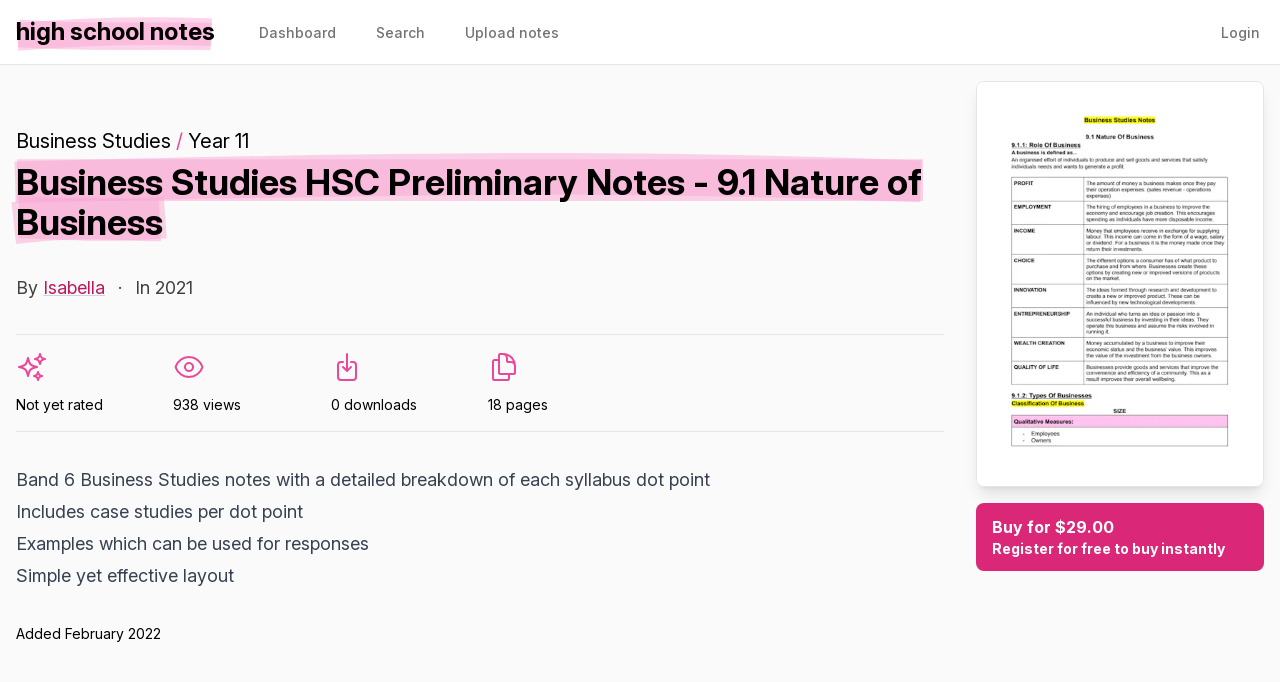

--- FILE ---
content_type: text/html; charset=utf-8
request_url: https://highschoolnotes.com.au/notes/699
body_size: 4538
content:
<!DOCTYPE html>
<html lang="en-au">
    <head>
        <meta charset="utf-8">
        <meta name="viewport" content="width=device-width, initial-scale=1">
        <meta name="csrf-token" content="6NIwNYDon4TN1rdnUAcnmPteL07ODJb0EfwRi8Cg">
        <meta name="theme-color" content="#EC4899">

        <title>Business Studies HSC Preliminary Notes -... - High School Notes</title>

                    <meta name="og:title" content="Business Studies HSC Preliminary Notes - 9.1 Nature of Business - Business Studies" />
                <meta name="og:url" content="https://highschoolnotes.com.au/notes/699" />
                    <meta name="og:image" content="https://og.highschoolnotes.com.au/Business Studies HSC Preliminary Notes - 9.1 Nature of Business.png?theme=light&md=1&fontSize=100px&images=https%3A%2F%2Fog.highschoolnotes.com.au%2Flight.svg" />
        
                    <meta name="description" content="Band 6 Business Studies notes with a detailed breakdown of each syllabus dot point 
- Includes case studies per dot point 
- Examples which can be used for r..." />
        
        <link rel="apple-touch-icon" sizes="180x180" href="https://highschoolnotes.com.au/apple-touch-icon.png">
        <link rel="icon" type="image/png" sizes="32x32" href="https://highschoolnotes.com.au/favicon-32x32.png">
        <link rel="icon" type="image/png" sizes="16x16" href="https://highschoolnotes.com.au/favicon-16x16.png">
        <link rel="icon" type="image/svg+xml" href="https://highschoolnotes.com.au/favicon.svg">

        <link rel="stylesheet" href="https://rsms.me/inter/inter.css">

        <script>
            window.App = {
                ALGOLIA_APP_ID: "54RDTRBE1D",
                ALGOLIA_SEARCH_KEY: "3e304b2ef7d2cb421307055cadbdf173",
            }
        </script>

        <link rel="preload" as="style" href="https://highschoolnotes.com.au/build/assets/app-CCUEuDK4.css" /><link rel="modulepreload" href="https://highschoolnotes.com.au/build/assets/app-DtF2Vpwc.js" /><link rel="stylesheet" href="https://highschoolnotes.com.au/build/assets/app-CCUEuDK4.css" data-navigate-track="reload" /><script type="module" src="https://highschoolnotes.com.au/build/assets/app-DtF2Vpwc.js" data-navigate-track="reload"></script>        <!-- Livewire Styles --><style >[wire\:loading][wire\:loading], [wire\:loading\.delay][wire\:loading\.delay], [wire\:loading\.inline-block][wire\:loading\.inline-block], [wire\:loading\.inline][wire\:loading\.inline], [wire\:loading\.block][wire\:loading\.block], [wire\:loading\.flex][wire\:loading\.flex], [wire\:loading\.table][wire\:loading\.table], [wire\:loading\.grid][wire\:loading\.grid], [wire\:loading\.inline-flex][wire\:loading\.inline-flex] {display: none;}[wire\:loading\.delay\.none][wire\:loading\.delay\.none], [wire\:loading\.delay\.shortest][wire\:loading\.delay\.shortest], [wire\:loading\.delay\.shorter][wire\:loading\.delay\.shorter], [wire\:loading\.delay\.short][wire\:loading\.delay\.short], [wire\:loading\.delay\.default][wire\:loading\.delay\.default], [wire\:loading\.delay\.long][wire\:loading\.delay\.long], [wire\:loading\.delay\.longer][wire\:loading\.delay\.longer], [wire\:loading\.delay\.longest][wire\:loading\.delay\.longest] {display: none;}[wire\:offline][wire\:offline] {display: none;}[wire\:dirty]:not(textarea):not(input):not(select) {display: none;}:root {--livewire-progress-bar-color: #2299dd;}[x-cloak] {display: none !important;}[wire\:cloak] {display: none !important;}dialog#livewire-error::backdrop {background-color: rgba(0, 0, 0, .6);}</style>
        <script data-navigate-once="true">window.livewireScriptConfig = {"csrf":"6NIwNYDon4TN1rdnUAcnmPteL07ODJb0EfwRi8Cg","uri":"\/livewire\/update","progressBar":"","nonce":""};</script>

        
                <link rel="canonical" href="https://highschoolnotes.com.au/notes/699">
        </head>
    <body class="bg-gray-50 font-sans antialiased min-h-screen selection:bg-pink-300 selection:text-black">
        <nav x-data="{ open: false }" class="bg-white px-4 border-b">
    <!-- Primary Navigation Menu -->
    <div class="container">
        <div class="flex justify-between h-16">
            <div class="flex">
                <!-- Logo -->
                <div class="flex-shrink-0 flex items-center">
                    <a href="https://highschoolnotes.com.au">
                        <span x-data="highlight" class="font-bold text-xl leading-none sm:text-2xl lowercase" data-animation-duration="0">High School Notes</span>
                    </a>
                </div>

                <div class="hidden space-x-8 sm:-my-px sm:ml-10 sm:flex">
                    <a class="inline-flex items-center px-1 pt-1 border-b-2 border-transparent text-sm font-medium leading-5 text-gray-500 hover:text-gray-700 hover:border-gray-300 focus:outline-none focus:text-gray-700 focus:border-gray-300 transition" href="https://highschoolnotes.com.au/dashboard">
    Dashboard
</a>

                    <a class="inline-flex items-center px-1 pt-1 border-b-2 border-transparent text-sm font-medium leading-5 text-gray-500 hover:text-gray-700 hover:border-gray-300 focus:outline-none focus:text-gray-700 focus:border-gray-300 transition" href="https://highschoolnotes.com.au/search">
    Search
</a>

                    <a class="inline-flex items-center px-1 pt-1 border-b-2 border-transparent text-sm font-medium leading-5 text-gray-500 hover:text-gray-700 hover:border-gray-300 focus:outline-none focus:text-gray-700 focus:border-gray-300 transition" href="https://highschoolnotes.com.au/notes/create">
    Upload notes
</a>
                </div>
            </div>

                            <div class="hidden space-x-8 sm:-my-px sm:ml-10 sm:flex">
                    <a class="inline-flex items-center px-1 pt-1 border-b-2 border-transparent text-sm font-medium leading-5 text-gray-500 hover:text-gray-700 hover:border-gray-300 focus:outline-none focus:text-gray-700 focus:border-gray-300 transition" href="https://highschoolnotes.com.au/login">
    Login
</a>
                </div>
            
            <!-- Hamburger -->
            <div class="-mr-2 flex items-center sm:hidden">
                <button @click="open = ! open" class="inline-flex items-center justify-center p-2 rounded-md text-gray-400 hover:text-gray-500 hover:bg-gray-100 focus:outline-none focus:bg-gray-100 focus:text-gray-500 transition duration-150 ease-in-out">
                    <svg class="h-6 w-6" stroke="currentColor" fill="none" viewBox="0 0 24 24">
                        <path :class="{'hidden': open, 'inline-flex': ! open }" class="inline-flex" stroke-linecap="round" stroke-linejoin="round" stroke-width="2" d="M4 6h16M4 12h16M4 18h16" />
                        <path :class="{'hidden': ! open, 'inline-flex': open }" class="hidden" stroke-linecap="round" stroke-linejoin="round" stroke-width="2" d="M6 18L18 6M6 6l12 12" />
                    </svg>
                </button>
            </div>
        </div>
    </div>

    <!-- Responsive Navigation Menu -->
    <div :class="{'block': open, 'hidden': ! open}" class="hidden sm:hidden">
        <div class="pt-2 pb-3 space-y-1">
                            <a class="block pl-3 pr-4 py-2 border-l-4 border-transparent text-base font-medium text-gray-600 hover:text-gray-800 hover:bg-gray-50 hover:border-gray-300 focus:outline-none focus:text-gray-800 focus:bg-gray-50 focus:border-gray-300 transition" href="https://highschoolnotes.com.au/login">
    Login
</a>

                <a class="block pl-3 pr-4 py-2 border-l-4 border-transparent text-base font-medium text-gray-600 hover:text-gray-800 hover:bg-gray-50 hover:border-gray-300 focus:outline-none focus:text-gray-800 focus:bg-gray-50 focus:border-gray-300 transition" href="https://highschoolnotes.com.au/notes/create">
    Upload notes
</a>

                <a class="block pl-3 pr-4 py-2 border-l-4 border-transparent text-base font-medium text-gray-600 hover:text-gray-800 hover:bg-gray-50 hover:border-gray-300 focus:outline-none focus:text-gray-800 focus:bg-gray-50 focus:border-gray-300 transition" href="https://highschoolnotes.com.au/search">
    Search
</a>
                    </div>

        <!-- Responsive Settings Options -->
        <div class="pt-4 pb-1 border-t border-gray-200">
                    </div>
    </div>
</nav>

        <div class="p-4">
            <!-- Page Heading -->
            
            <!-- Page Content -->
            <main class="space-y-4">
                
                
                <div class="container">
        
        <div class="space-y-16">
            <div class="grid lg:grid-cols-3 xl:grid-cols-4 gap-8">
                <div class="lg:col-span-2 xl:col-span-3">
                    <div class="mb-8 pt-12">
                        <div class="text-xl leading-tight mb-2">
                                                                                                                            <a href="https://highschoolnotes.com.au/subjects/business-studies">Business Studies</a>
                                                                                                                                                            <span class="text-pink-500">/</span>
                                                                <a href="https://highschoolnotes.com.au/years/year-11">Year 11</a>
                                                    </div>

                        <h1 class="text-3xl sm:text-4xl font-bold leading-none break-words mb-8"><span x-data="highlight" >Business Studies HSC Preliminary Notes - 9.1 Nature of Business</span></h1>

                        <div class="text-gray-700 text-lg space-x-2">
                            <span>By <a href="https://highschoolnotes.com.au/users/1727" class="link">Isabella</a></span>
                                                                                        <span>&middot;</span>
                                <span>In 2021</span>
                                                    </div>
                    </div>

                    <div class="border-t border-b py-4 mb-8 grid grid-cols-3 sm:grid-cols-6 gap-4 gap-y-6 text-sm">
                        <div>
                            <svg class="w-6 h-6 md:w-8 md:h-8 mb-3 text-pink-500" xmlns="http://www.w3.org/2000/svg" fill="none" viewBox="0 0 24 24" stroke-width="1.5" stroke="currentColor" aria-hidden="true" data-slot="icon">
  <path stroke-linecap="round" stroke-linejoin="round" d="M9.813 15.904 9 18.75l-.813-2.846a4.5 4.5 0 0 0-3.09-3.09L2.25 12l2.846-.813a4.5 4.5 0 0 0 3.09-3.09L9 5.25l.813 2.846a4.5 4.5 0 0 0 3.09 3.09L15.75 12l-2.846.813a4.5 4.5 0 0 0-3.09 3.09ZM18.259 8.715 18 9.75l-.259-1.035a3.375 3.375 0 0 0-2.455-2.456L14.25 6l1.036-.259a3.375 3.375 0 0 0 2.455-2.456L18 2.25l.259 1.035a3.375 3.375 0 0 0 2.456 2.456L21.75 6l-1.035.259a3.375 3.375 0 0 0-2.456 2.456ZM16.894 20.567 16.5 21.75l-.394-1.183a2.25 2.25 0 0 0-1.423-1.423L13.5 18.75l1.183-.394a2.25 2.25 0 0 0 1.423-1.423l.394-1.183.394 1.183a2.25 2.25 0 0 0 1.423 1.423l1.183.394-1.183.394a2.25 2.25 0 0 0-1.423 1.423Z"/>
</svg>                                                            Not yet rated
                                                    </div>

                        <div>
                            <svg class="w-6 h-6 md:w-8 md:h-8 mb-3 text-pink-500" xmlns="http://www.w3.org/2000/svg" fill="none" viewBox="0 0 24 24" stroke-width="1.5" stroke="currentColor" aria-hidden="true" data-slot="icon">
  <path stroke-linecap="round" stroke-linejoin="round" d="M2.036 12.322a1.012 1.012 0 0 1 0-.639C3.423 7.51 7.36 4.5 12 4.5c4.638 0 8.573 3.007 9.963 7.178.07.207.07.431 0 .639C20.577 16.49 16.64 19.5 12 19.5c-4.638 0-8.573-3.007-9.963-7.178Z"/>
  <path stroke-linecap="round" stroke-linejoin="round" d="M15 12a3 3 0 1 1-6 0 3 3 0 0 1 6 0Z"/>
</svg>                            938 views
                        </div>

                        
                        <div>
                            <svg class="w-6 h-6 md:w-8 md:h-8 mb-3 text-pink-500" xmlns="http://www.w3.org/2000/svg" fill="none" viewBox="0 0 24 24" stroke-width="1.5" stroke="currentColor" aria-hidden="true" data-slot="icon">
  <path stroke-linecap="round" stroke-linejoin="round" d="M9 8.25H7.5a2.25 2.25 0 0 0-2.25 2.25v9a2.25 2.25 0 0 0 2.25 2.25h9a2.25 2.25 0 0 0 2.25-2.25v-9a2.25 2.25 0 0 0-2.25-2.25H15M9 12l3 3m0 0 3-3m-3 3V2.25"/>
</svg>                            0 downloads
                        </div>

                                                    <div>
                                <svg class="w-6 h-6 md:w-8 md:h-8 mb-3 text-pink-500" xmlns="http://www.w3.org/2000/svg" fill="none" viewBox="0 0 24 24" stroke-width="1.5" stroke="currentColor" aria-hidden="true" data-slot="icon">
  <path stroke-linecap="round" stroke-linejoin="round" d="M15.75 17.25v3.375c0 .621-.504 1.125-1.125 1.125h-9.75a1.125 1.125 0 0 1-1.125-1.125V7.875c0-.621.504-1.125 1.125-1.125H6.75a9.06 9.06 0 0 1 1.5.124m7.5 10.376h3.375c.621 0 1.125-.504 1.125-1.125V11.25c0-4.46-3.243-8.161-7.5-8.876a9.06 9.06 0 0 0-1.5-.124H9.375c-.621 0-1.125.504-1.125 1.125v3.5m7.5 10.375H9.375a1.125 1.125 0 0 1-1.125-1.125v-9.25m12 6.625v-1.875a3.375 3.375 0 0 0-3.375-3.375h-1.5a1.125 1.125 0 0 1-1.125-1.125v-1.5a3.375 3.375 0 0 0-3.375-3.375H9.75"/>
</svg>                                18 pages
                            </div>
                        
                        
                        <div>
                                                    </div>
                    </div>

                    <div class="mb-32">
                        <div class="prose lg:prose-lg prose-pink mb-8">
    <p>Band 6 Business Studies notes with a detailed breakdown of each syllabus dot point</p>
<ul>
<li>Includes case studies per dot point</li>
<li>Examples which can be used for responses</li>
<li>Simple yet effective layout</li>
</ul>

</div>

                        <div class="text-sm">Added February 2022</div>
                    </div>
                </div>

                <div>
                    <div class="sticky top-0 pt-4 -mt-4">
                        <div class="flex flex-col space-y-4">
                            <div class="relative">
                                <img src="https://highschoolnotes.imgix.net/notes/ABpyj8FuUBEtVGM2PW6y0YJ0M0Lt99pcqeKOKe07.pdf?fmt=jpg&amp;ixlib=php-4.1.0&amp;page=1&amp;w=400&amp;s=5fbab4746a1fdcd44944f78450996d19" alt="Cover page of Business Studies HSC Preliminary Notes - 9.1 Nature of Business" class="border w-full shadow-lg rounded-lg">
                                                            </div>

                                                                                                                                        <a href="https://highschoolnotes.com.au/register" class="bg-pink-600 rounded-lg text-white font-bold px-4 py-3 hover:bg-pink-700 transition duration-100 ease-in-out block">Buy for $29.00
                                            <div class="text-sm">Register for free to buy instantly</div></a>
                                                                    
                                
                                                                                    </div>

                                            </div>
                </div>
            </div>

                            <div class="border-t pt-8">
                    <h3 class="text-2xl font-bold leading-none">More notes by Isabella</h3>

                    <div class="py-12 rounded-xl">
    <div class="container">
        <div class="grid sm:grid-cols-2 lg:grid-cols-3 gap-8">
                            <a href="https://highschoolnotes.com.au/notes/700" class="block bg-white hover:bg-gray-100 transform duration-75 hover:-translate-y-1 shadow-lg rounded-lg flex items-stretch min-w-0 bg-white overflow-hidden">
    <div class="pl-4 py-6">
        <div class="border rounded overflow-hidden mr-4">
            <img src="https://highschoolnotes.imgix.net/notes/I28PTlnpr4XEBuw1VutfkLv5FqLlgBIUrxx8TCpO.pdf?fmt=jpg&amp;h=128&amp;ixlib=php-4.1.0&amp;page=1&amp;w=96&amp;s=87843be8f8f09acb8c18065e31a8b27c" class="w-12 h-16 sm:w-24 sm:h-32 object-contain" width="96" height="128" alt="Cover page of Studies Of Religion SOR HSC Preliminary Study Notes - Christianity Depth Study">
        </div>
    </div>
    <div class="flex-1 pt-6 overflow-hidden flex flex-col">
        <div class="pr-6">
            <div class="font-bold text-sm truncate">
                                                    SOR
                            </div>

            <h2 class="text-lg font-bold line-clamp-3 mb-2">Studies Of Religion SOR HSC Preliminary Study Notes - Christianity Depth Study</h2>

                    </div>

        <div class="bg-pink-200 px-4 py-1 rounded-tl-md self-end mt-auto font-semibold">
            $29.00
        </div>
    </div>
</a>
                            <a href="https://highschoolnotes.com.au/notes/698" class="block bg-white hover:bg-gray-100 transform duration-75 hover:-translate-y-1 shadow-lg rounded-lg flex items-stretch min-w-0 bg-white overflow-hidden">
    <div class="pl-4 py-6">
        <div class="border rounded overflow-hidden mr-4">
            <img src="https://highschoolnotes.imgix.net/notes/odoDkqn35av8NDN5HhHUF0NP151xpbe0i8YlpvaH.pdf?fmt=jpg&amp;h=128&amp;ixlib=php-4.1.0&amp;page=1&amp;w=96&amp;s=6674a82d75a017a48731d4b6f866fdab" class="w-12 h-16 sm:w-24 sm:h-32 object-contain" width="96" height="128" alt="Cover page of Studies Of Religion SOR HSC Preliminary Study Notes - The Nature Of Religion">
        </div>
    </div>
    <div class="flex-1 pt-6 overflow-hidden flex flex-col">
        <div class="pr-6">
            <div class="font-bold text-sm truncate">
                                                    SOR
                            </div>

            <h2 class="text-lg font-bold line-clamp-3 mb-2">Studies Of Religion SOR HSC Preliminary Study Notes - The Nature Of Religion</h2>

                    </div>

        <div class="bg-pink-200 px-4 py-1 rounded-tl-md self-end mt-auto font-semibold">
            $19.00
        </div>
    </div>
</a>
                    </div>

        
    </div>
</div>
                </div>
            
            <div class="space-y-2">
                                                                            <a href="https://highschoolnotes.com.au/subjects/business-studies" class="flex items-center space-x-2 hover:underline">
                            <span>Browse Business Studies notes</span>
                            <svg class="inline-block text-pink-500 h-4 w-4" xmlns="http://www.w3.org/2000/svg" viewBox="0 0 24 24" fill="currentColor" aria-hidden="true" data-slot="icon">
  <path fill-rule="evenodd" d="M16.28 11.47a.75.75 0 0 1 0 1.06l-7.5 7.5a.75.75 0 0 1-1.06-1.06L14.69 12 7.72 5.03a.75.75 0 0 1 1.06-1.06l7.5 7.5Z" clip-rule="evenodd"/>
</svg>                        </a>
                                                                        <a href="https://highschoolnotes.com.au/years/year-11" class="flex items-center space-x-2 hover:underline">
                        <span>Browse Year 11 notes</span>
                        <svg class="inline-block text-pink-500 h-4 w-4" xmlns="http://www.w3.org/2000/svg" viewBox="0 0 24 24" fill="currentColor" aria-hidden="true" data-slot="icon">
  <path fill-rule="evenodd" d="M16.28 11.47a.75.75 0 0 1 0 1.06l-7.5 7.5a.75.75 0 0 1-1.06-1.06L14.69 12 7.72 5.03a.75.75 0 0 1 1.06-1.06l7.5 7.5Z" clip-rule="evenodd"/>
</svg>                    </a>
                            </div>
        </div>
    </div>

                <footer class="bg-black text-white px-6 py-12 rounded-xl">
                    <div class="container">
                        <div class="flex flex-col space-y-16 sm:flex-row sm:justify-between sm:space-y-0">
                            <div>
                                <a href="https://highschoolnotes.com.au" class="font-bold text-2xl">high school notes</a>
                                <div class="font-bold text-gray-400">by <a href="https://studioushq.com" class="hover:underline" target="_blank" rel="noopener noreferrer">studious</a></div>
                            </div>

                            <div class="grid sm:grid-cols-3 gap-16">
                                <div>
                                    <div class="font-bold mb-3">Browse</div>
                                    <div class="flex flex-col space-y-3">
                                        <a href="https://highschoolnotes.com.au/subjects" class="text-gray-400 font-medium text-sm hover:underline">By subject</a>
                                        <a href="https://highschoolnotes.com.au/schools" class="text-gray-400 font-medium text-sm hover:underline">By school</a>
                                        <a href="https://highschoolnotes.com.au/exams" class="text-gray-400 font-medium text-sm hover:underline">By exam</a>
                                        <a href="https://highschoolnotes.com.au/register" class="text-gray-400 font-medium text-sm hover:underline">Sign up</a>
                                    </div>
                                </div>

                                <div>
                                    <div class="font-bold mb-3">Support</div>
                                    <div class="flex flex-col space-y-3">
                                        <a href="https://www.facebook.com/highschoolnotes" class="text-gray-400 font-medium text-sm hover:underline">Facebook</a>
                                        <a href="https://highschoolnotes.com.au/privacy-policy" class="text-gray-400 font-medium text-sm hover:underline">Privacy</a>
                                        <a href="https://highschoolnotes.com.au/terms-of-service" class="text-gray-400 font-medium text-sm hover:underline">Terms</a>
                                        <a href="https://highschoolnotes.com.au/help" class="text-gray-400 font-medium text-sm hover:underline">Help</a>
                                    </div>
                                </div>

                                <div>
                                    <div class="font-bold mb-3">More</div>
                                    <div class="flex flex-col space-y-3">
                                        <a href="https://highschoolnotes.co.nz" class="text-gray-400 font-medium text-sm hover:underline">High School Notes (NZ)</a>
                                        <a href="https://highschooltutors.com.au" class="text-gray-400 font-medium text-sm hover:underline">High School Tutors</a>
                                        <a href="https://studentvip.com.au/notes" class="text-gray-400 font-medium text-sm hover:underline">University Notes</a>
                                    </div>
                                </div>
                            </div>
                        </div>
                    </div>
                </footer>
            </main>
        </div>

                <script async src="https://www.googletagmanager.com/gtag/js?id=G-WSPCGJMD1X"></script>
        <script>
            window.dataLayer = window.dataLayer || [];
            function gtag(){dataLayer.push(arguments);}
            gtag('js', new Date());

            gtag('config', 'G-WSPCGJMD1X');
        </script>
            <script>(function(){function c(){var b=a.contentDocument||a.contentWindow.document;if(b){var d=b.createElement('script');d.innerHTML="window.__CF$cv$params={r:'9c175c781df58a31',t:'MTc2OTAwNDI3MQ=='};var a=document.createElement('script');a.src='/cdn-cgi/challenge-platform/scripts/jsd/main.js';document.getElementsByTagName('head')[0].appendChild(a);";b.getElementsByTagName('head')[0].appendChild(d)}}if(document.body){var a=document.createElement('iframe');a.height=1;a.width=1;a.style.position='absolute';a.style.top=0;a.style.left=0;a.style.border='none';a.style.visibility='hidden';document.body.appendChild(a);if('loading'!==document.readyState)c();else if(window.addEventListener)document.addEventListener('DOMContentLoaded',c);else{var e=document.onreadystatechange||function(){};document.onreadystatechange=function(b){e(b);'loading'!==document.readyState&&(document.onreadystatechange=e,c())}}}})();</script></body>
</html>
